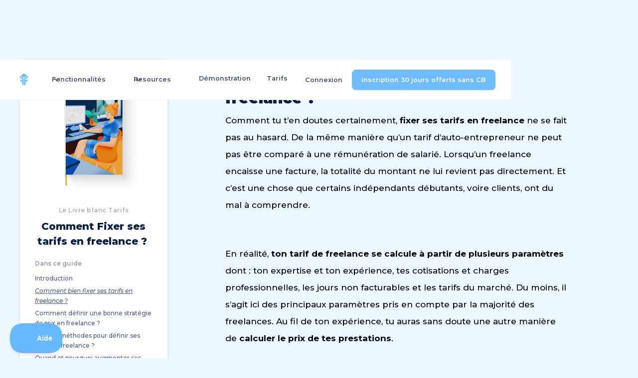

--- FILE ---
content_type: text/html
request_url: https://www.freebe.me/guide-independant/comment-fixer-tarifs-freelance
body_size: 13776
content:
<!DOCTYPE html><!-- Last Published: Wed Jan 21 2026 01:20:37 GMT+0000 (Coordinated Universal Time) --><html data-wf-domain="www.freebe.me" data-wf-page="62b5944e9278e0e8845f4a31" data-wf-site="5d874b54ad1d4bcf0eff06d5" lang="fr" data-wf-collection="62b5944e9278e025535f497b" data-wf-item-slug="comment-fixer-tarifs-freelance"><head><meta charset="utf-8"/><title>Comment déterminer ses tarifs en tant que freelance ?</title><meta content="En freelance, tes tarifs dépendent de différents éléments essentiels. On t’explique tout ça dans notre guide complet sur les tarifs en freelance !" name="description"/><meta content="Comment déterminer ses tarifs en tant que freelance ?" property="og:title"/><meta content="En freelance, tes tarifs dépendent de différents éléments essentiels. On t’explique tout ça dans notre guide complet sur les tarifs en freelance !" property="og:description"/><meta content="https://cdn.prod.website-files.com/5d8cd02880071b463dfe14af/60b739e54ba01c86917e8c1f_livre-blanc-tarifs-freelance-freebe.jpg" property="og:image"/><meta content="Comment déterminer ses tarifs en tant que freelance ?" property="twitter:title"/><meta content="En freelance, tes tarifs dépendent de différents éléments essentiels. On t’explique tout ça dans notre guide complet sur les tarifs en freelance !" property="twitter:description"/><meta content="https://cdn.prod.website-files.com/5d8cd02880071b463dfe14af/60b739e54ba01c86917e8c1f_livre-blanc-tarifs-freelance-freebe.jpg" property="twitter:image"/><meta property="og:type" content="website"/><meta content="summary_large_image" name="twitter:card"/><meta content="width=device-width, initial-scale=1" name="viewport"/><link href="https://cdn.prod.website-files.com/5d874b54ad1d4bcf0eff06d5/css/freebe.webflow.shared.cf32c48cd.min.css" rel="stylesheet" type="text/css" integrity="sha384-zzLEjNSD5hGLTjZ0ZCKz35qUD9SiZWBWfqkRnOH5eiXbr+dFIKy+0JDeiEls9P4D" crossorigin="anonymous"/><link href="https://fonts.googleapis.com" rel="preconnect"/><link href="https://fonts.gstatic.com" rel="preconnect" crossorigin="anonymous"/><script src="https://ajax.googleapis.com/ajax/libs/webfont/1.6.26/webfont.js" type="text/javascript"></script><script type="text/javascript">WebFont.load({  google: {    families: ["Montserrat:100,100italic,200,200italic,300,300italic,400,400italic,500,500italic,600,600italic,700,700italic,800,800italic,900,900italic","Varela Round:400"]  }});</script><script type="text/javascript">!function(o,c){var n=c.documentElement,t=" w-mod-";n.className+=t+"js",("ontouchstart"in o||o.DocumentTouch&&c instanceof DocumentTouch)&&(n.className+=t+"touch")}(window,document);</script><link href="https://cdn.prod.website-files.com/5d874b54ad1d4bcf0eff06d5/5d99b7fba491dd378930525f_favicon-32.png" rel="shortcut icon" type="image/x-icon"/><link href="https://cdn.prod.website-files.com/5d874b54ad1d4bcf0eff06d5/5e146f8b2c2877f75bbe5a02_freebe_logo.jpg" rel="apple-touch-icon"/><script src="https://www.google.com/recaptcha/api.js" type="text/javascript"></script><!-- Google Tag Manager -->
<script>(function(w,d,s,l,i){w[l]=w[l]||[];w[l].push({'gtm.start':
new Date().getTime(),event:'gtm.js'});var f=d.getElementsByTagName(s)[0],
j=d.createElement(s),dl=l!='dataLayer'?'&l='+l:'';j.async=true;j.src=
'https://www.googletagmanager.com/gtm.js?id='+i+dl;f.parentNode.insertBefore(j,f);
})(window,document,'script','dataLayer','GTM-NGXF2S6M');</script>
<!-- End Google Tag Manager -->


<meta name="google-site-verification" content="a9k6ra1Q3KQKFBbqGlKMJ0qxO1KhRAj6J1FCFbCa0u0" />


<link rel="shortcut icon" href="https://s3-eu-west-1.amazonaws.com/assets.freebe.me/landing/img/favicon.ico">

<script>(function(w,r){w._rwq=r;w[r]=w[r]||function(){(w[r].q=w[r].q||[]).push(arguments)}})(window,'rewardful');</script>
<script data-domains="freebe.me, www.freebe.me, beta.freebe.me, dashboard.freebe.me" async src='https://r.wdfl.co/rw.js' data-rewardful='9e7d62'></script>


</head><body class="body-412-copy"><article class="header-nav"><div data-animation="default" data-collapse="medium" data-duration="400" data-easing="ease" data-easing2="ease" role="banner" class="uui-navbar01_component-2 w-nav"><div class="uui-navbar01_container"><a href="/" class="uui-navbar01_logo-link w-nav-brand"><div class="uui-logo_component"><img loading="lazy" src="https://cdn.prod.website-files.com/5d874b54ad1d4bcf0eff06d5/692d263bddc4e60adaaa8568_Logo_vecto.svg" alt="Untitled UI logotext" class="uui-logo_logotype"/><img loading="lazy" src="https://cdn.prod.website-files.com/5d874b54ad1d4bcf0eff06d5/692d19bf10efd62e0bddc232_4e818335f42d54404eb5904df15ad422_untitled-ui-logo.png" alt="Logo" class="uui-logo_image"/></div></a><nav role="navigation" class="uui-navbar01_menu-2 w-nav-menu"><div class="uui-navbar01_menu-left-2"><div data-delay="300" data-hover="true" data-w-id="a1e3ee24-686b-f814-cc28-871d2d945be1" class="uui-navbar01_menu-dropdown w-dropdown"><div class="uui-navbar01_dropdown-toggle-2 w-dropdown-toggle"><div class="uui-dropdown-icon-2 w-embed"><svg width="20" height="20" viewBox="0 0 20 20" fill="none" xmlns="http://www.w3.org/2000/svg">
<path d="M5 7.5L10 12.5L15 7.5" stroke="currentColor" stroke-width="1.67" stroke-linecap="round" stroke-linejoin="round"/>
</svg></div><div class="text-block-164">Fonctionnalités</div></div><nav class="uui-navbar01_dropdown-list w-dropdown-list"><div class="uui-navbar01_container"><div class="uui-navbar01_dropdown-content"><div class="uui-navbar01_dropdown-content-left"><div class="uui-navbar01_dropdown-link-list w-dyn-list"><div role="list" class="w-dyn-items"><div role="listitem" class="w-dyn-item"><a href="/fonctionnalite/dashboard-intelligent" class="uui-navbar01_dropdown-link-3 w-inline-block"><div class="uui-navbar01_icon-wrapper-3"><img src="https://cdn.prod.website-files.com/5d8cd02880071b463dfe14af/68b08ad9c4582f53d83e40cb_Badge-dashboard.png" loading="lazy" width="29" alt=""/></div><div id="w-node-_562ed8b0-b72e-f026-eb3e-0f8993c90824-b0f66725" class="uui-navbar01_item-right-2"><div class="uui-navbar01_item-heading-3">Dashboard intelligent</div><div class="uui-text-size-small-7 hide-mobile-landscape-4">Profite d’une vision globale et actuelle de ton activité avec un tableau de bord automatisé en temps réel.
</div></div></a></div><div role="listitem" class="w-dyn-item"><a href="/fonctionnalite/gestion-des-clients" class="uui-navbar01_dropdown-link-3 w-inline-block"><div class="uui-navbar01_icon-wrapper-3"><img src="https://cdn.prod.website-files.com/5d8cd02880071b463dfe14af/68b08ae3b8743a91283d3482_Badge-CRM.png" loading="lazy" width="29" alt=""/></div><div id="w-node-_562ed8b0-b72e-f026-eb3e-0f8993c90824-b0f66725" class="uui-navbar01_item-right-2"><div class="uui-navbar01_item-heading-3">CRM | Client &amp; Fournisseur</div><div class="uui-text-size-small-7 hide-mobile-landscape-4">Retrouve automatiquement toutes les données de tes clients B2B français avec uniquement leur nom.
</div></div></a></div><div role="listitem" class="w-dyn-item"><a href="/fonctionnalite/devis" class="uui-navbar01_dropdown-link-3 w-inline-block"><div class="uui-navbar01_icon-wrapper-3"><img src="https://cdn.prod.website-files.com/5d8cd02880071b463dfe14af/68b08b3e2f991902add9e5fb_Badge-Devis.png" loading="lazy" width="29" alt=""/></div><div id="w-node-_562ed8b0-b72e-f026-eb3e-0f8993c90824-b0f66725" class="uui-navbar01_item-right-2"><div class="uui-navbar01_item-heading-3">Devis</div><div class="uui-text-size-small-7 hide-mobile-landscape-4">Freebe garde en mémoire tes clients et tes prestations pour créer un devis en 3 clics.</div></div></a></div><div role="listitem" class="w-dyn-item"><a href="/fonctionnalite/gestion-du-temps" class="uui-navbar01_dropdown-link-3 w-inline-block"><div class="uui-navbar01_icon-wrapper-3"><img src="https://cdn.prod.website-files.com/5d8cd02880071b463dfe14af/68b08b23699651070f8606f5_Badge-Suivi%20du%20temps.png" loading="lazy" width="29" alt=""/></div><div id="w-node-_562ed8b0-b72e-f026-eb3e-0f8993c90824-b0f66725" class="uui-navbar01_item-right-2"><div class="uui-navbar01_item-heading-3">Suivi du temps</div><div class="uui-text-size-small-7 hide-mobile-landscape-4">Calcule la rentabilité de chaque mission freelance en trackant ton temps de travail pour facturer au prix le plus juste.
</div></div></a></div></div></div><div class="uui-navbar01_dropdown-link-list w-dyn-list"><div role="list" class="w-dyn-items"><div role="listitem" class="w-dyn-item"><a href="/fonctionnalite/paiement-en-ligne" class="uui-navbar01_dropdown-link-3 w-inline-block"><div class="uui-navbar01_icon-wrapper-3"><img src="https://cdn.prod.website-files.com/5d8cd02880071b463dfe14af/68b08b320a7d77bd74886093_Badge%20Catalogue.png" loading="lazy" width="29" alt=""/></div><div id="w-node-eee2384a-5572-3687-5604-f3332a997c7d-b0f66725" class="uui-navbar01_item-right-2"><div class="uui-navbar01_item-heading-3">Paiement en ligne</div><div class="uui-text-size-small-7 hide-mobile-landscape-4">Offre à ton entreprise et à tes clients un mode de paiement plus moderne, rapide et facile.</div></div></a></div><div role="listitem" class="w-dyn-item"><a href="/fonctionnalite/facture-client" class="uui-navbar01_dropdown-link-3 w-inline-block"><div class="uui-navbar01_icon-wrapper-3"><img src="https://cdn.prod.website-files.com/5d8cd02880071b463dfe14af/68b08aeed1be30d5acdf8c85_Badge-Facture.png" loading="lazy" width="29" alt=""/></div><div id="w-node-eee2384a-5572-3687-5604-f3332a997c7d-b0f66725" class="uui-navbar01_item-right-2"><div class="uui-navbar01_item-heading-3">Facture Électronique</div><div class="uui-text-size-small-7 hide-mobile-landscape-4">Sélectionne le client et les articles, ou repars d’un devis existant pour générer une facture.</div></div></a></div><div role="listitem" class="w-dyn-item"><a href="/fonctionnalite/synchronisation-bancaire" class="uui-navbar01_dropdown-link-3 w-inline-block"><div class="uui-navbar01_icon-wrapper-3"><img src="https://cdn.prod.website-files.com/5d8cd02880071b463dfe14af/68b08af998f1fbd1f644319a_Badge%20Tre%CC%81sorerie.png" loading="lazy" width="29" alt=""/></div><div id="w-node-eee2384a-5572-3687-5604-f3332a997c7d-b0f66725" class="uui-navbar01_item-right-2"><div class="uui-navbar01_item-heading-3">Synchronisation bancaire</div><div class="uui-text-size-small-7 hide-mobile-landscape-4">Freebe.me est compatible avec plus de 450 banques traditionnelles, étrangères et Neo banques. La tienne y est forcément.</div></div></a></div><div role="listitem" class="w-dyn-item"><a href="/fonctionnalite/livre-des-recettes-et-des-achats" class="uui-navbar01_dropdown-link-3 w-inline-block"><div class="uui-navbar01_icon-wrapper-3"><img src="https://cdn.prod.website-files.com/5d8cd02880071b463dfe14af/68b08b01b09b4d961b4bef96_Badge%20Recettes.png" loading="lazy" width="29" alt=""/></div><div id="w-node-eee2384a-5572-3687-5604-f3332a997c7d-b0f66725" class="uui-navbar01_item-right-2"><div class="uui-navbar01_item-heading-3">Livre des recettes &amp; achats</div><div class="uui-text-size-small-7 hide-mobile-landscape-4">Freebe.me analyse tes encaissements et dépenses pour les reporter sur ton livre des recettes et ton registre d’achats.
</div></div></a></div></div></div><div class="uui-navbar01_dropdown-link-list w-dyn-list"><div role="list" class="w-dyn-items"><div role="listitem" class="w-dyn-item"><a href="/fonctionnalite/declaration-du-chiffre-daffaires" class="uui-navbar01_dropdown-link-3 w-inline-block"><div class="uui-navbar01_icon-wrapper-3"><img src="https://cdn.prod.website-files.com/5d8cd02880071b463dfe14af/68b08b17cd9384925561a99f_Badge%20De%CC%81claration.png" loading="lazy" width="29" alt=""/></div><div id="w-node-_706624f5-3ab0-4a62-c7c1-dc74a11ed922-b0f66725" class="uui-navbar01_item-right-2"><div class="uui-navbar01_item-heading-3">Déclaration Urssaf</div><div class="uui-text-size-small-7 hide-mobile-landscape-4">Met en place un mandat d&#x27;autorisation de déclaration Freebe x Urssaf.</div></div></a></div></div></div></div><div class="uui-navbar01_dropdown-content-right"><div class="uui-navbar01_dropdown-right-overlay-absolute-2"></div></div></div></div></nav></div><div data-delay="300" data-hover="true" data-w-id="a1e3ee24-686b-f814-cc28-871d2d945bfe" class="uui-navbar01_menu-dropdown w-dropdown"><div class="uui-navbar01_dropdown-toggle-2 w-dropdown-toggle"><div class="uui-dropdown-icon-2 w-embed"><svg width="20" height="20" viewBox="0 0 20 20" fill="none" xmlns="http://www.w3.org/2000/svg">
<path d="M5 7.5L10 12.5L15 7.5" stroke="currentColor" stroke-width="1.67" stroke-linecap="round" stroke-linejoin="round"/>
</svg></div><div class="text-block-161">Resources</div></div><nav class="uui-navbar01_dropdown-list w-dropdown-list"><div class="uui-navbar01_container"><div class="uui-navbar01_dropdown-content"><div class="uui-navbar01_dropdown-content-left"><div class="uui-navbar01_dropdown-link-list"><a href="/blog" id="w-node-a1e3ee24-686b-f814-cc28-871d2d945c08-b0f66725" class="uui-navbar01_dropdown-link-2 w-inline-block"><div class="uui-navbar01_icon-wrapper-2"><div class="uui-icon-1x1-xsmall w-embed"><svg width="24" height="24" viewBox="0 0 24 24" fill="none" xmlns="http://www.w3.org/2000/svg">
<path d="M20 19V16H7C5.34315 16 4 17.3431 4 19M8.8 22H16.8C17.9201 22 18.4802 22 18.908 21.782C19.2843 21.5903 19.5903 21.2843 19.782 20.908C20 20.4802 20 19.9201 20 18.8V5.2C20 4.07989 20 3.51984 19.782 3.09202C19.5903 2.71569 19.2843 2.40973 18.908 2.21799C18.4802 2 17.9201 2 16.8 2H8.8C7.11984 2 6.27976 2 5.63803 2.32698C5.07354 2.6146 4.6146 3.07354 4.32698 3.63803C4 4.27976 4 5.11984 4 6.8V17.2C4 18.8802 4 19.7202 4.32698 20.362C4.6146 20.9265 5.07354 21.3854 5.63803 21.673C6.27976 22 7.11984 22 8.8 22Z" stroke="currentColor" stroke-width="2" stroke-linecap="round" stroke-linejoin="round"/>
</svg></div></div><div class="uui-navbar01_item-right"><div class="uui-navbar01_item-heading-2">Blog</div><div class="uui-text-size-small-6 hide-mobile-landscape-3">Un blog très complet avec plus de 500 articles admin </div></div></a><a href="/guides-pour-freelance" class="uui-navbar01_dropdown-link-2 w-inline-block"><div class="uui-navbar01_icon-wrapper-2"><div class="uui-icon-1x1-xsmall text-color-primary600 w-embed"><svg width="24" height="24" viewBox="0 0 24 24" fill="none" xmlns="http://www.w3.org/2000/svg">
<path d="M4.5 22V17M4.5 7V2M2 4.5H7M2 19.5H7M13 3L11.2658 7.50886C10.9838 8.24209 10.8428 8.60871 10.6235 8.91709C10.4292 9.1904 10.1904 9.42919 9.91709 9.62353C9.60871 9.8428 9.24209 9.98381 8.50886 10.2658L4 12L8.50886 13.7342C9.24209 14.0162 9.60871 14.1572 9.91709 14.3765C10.1904 14.5708 10.4292 14.8096 10.6235 15.0829C10.8428 15.3913 10.9838 15.7579 11.2658 16.4911L13 21L14.7342 16.4911C15.0162 15.7579 15.1572 15.3913 15.3765 15.0829C15.5708 14.8096 15.8096 14.5708 16.0829 14.3765C16.3913 14.1572 16.7579 14.0162 17.4911 13.7342L22 12L17.4911 10.2658C16.7579 9.98381 16.3913 9.8428 16.0829 9.62353C15.8096 9.42919 15.5708 9.1904 15.3765 8.91709C15.1572 8.60871 15.0162 8.24209 14.7342 7.50886L13 3Z" stroke="currentColor" stroke-width="2" stroke-linecap="round" stroke-linejoin="round"/>
</svg></div></div><div class="uui-navbar01_item-right"><div class="uui-navbar01_item-heading-2">Guides</div><div class="uui-text-size-small-6 hide-mobile-landscape-3">Des guides très précis sur la gestion d&#x27;entreprise offert par Freebe</div></div></a><a href="/webinar" class="uui-navbar01_dropdown-link-2 w-inline-block"><div class="uui-navbar01_icon-wrapper-2"><div class="uui-icon-1x1-xsmall text-color-primary600 w-embed"><svg width="24" height="24" viewBox="0 0 24 24" fill="none" xmlns="http://www.w3.org/2000/svg">
<path d="M12 22C17.5228 22 22 17.5228 22 12C22 6.47715 17.5228 2 12 2C6.47715 2 2 6.47715 2 12C2 17.5228 6.47715 22 12 22Z" stroke="currentColor" stroke-width="2" stroke-linecap="round" stroke-linejoin="round"/>
<path d="M9.5 8.96533C9.5 8.48805 9.5 8.24941 9.59974 8.11618C9.68666 8.00007 9.81971 7.92744 9.96438 7.9171C10.1304 7.90525 10.3311 8.03429 10.7326 8.29239L15.4532 11.3271C15.8016 11.551 15.9758 11.663 16.0359 11.8054C16.0885 11.9298 16.0885 12.0702 16.0359 12.1946C15.9758 12.337 15.8016 12.449 15.4532 12.6729L10.7326 15.7076C10.3311 15.9657 10.1304 16.0948 9.96438 16.0829C9.81971 16.0726 9.68666 15.9999 9.59974 15.8838C9.5 15.7506 9.5 15.512 9.5 15.0347V8.96533Z" stroke="currentColor" stroke-width="2" stroke-linecap="round" stroke-linejoin="round"/>
</svg></div></div><div class="uui-navbar01_item-right"><div class="uui-navbar01_item-heading-2">Webinar</div><div class="uui-text-size-small-6 hide-mobile-landscape-3">Des événements en ligne instructifs </div></div></a><a href="https://freebe.helpscoutdocs.com/" class="uui-navbar01_dropdown-link-2 w-inline-block"><div class="uui-navbar01_icon-wrapper-2"><div class="uui-icon-1x1-xsmall text-color-primary600 w-embed"><svg width="24" height="24" viewBox="0 0 24 24" fill="none" xmlns="http://www.w3.org/2000/svg">
<path d="M14 2.26953V6.40007C14 6.96012 14 7.24015 14.109 7.45406C14.2049 7.64222 14.3578 7.7952 14.546 7.89108C14.7599 8.00007 15.0399 8.00007 15.6 8.00007H19.7305M14 17.5L16.5 15L14 12.5M10 12.5L7.5 15L10 17.5M20 9.98822V17.2C20 18.8802 20 19.7202 19.673 20.362C19.3854 20.9265 18.9265 21.3854 18.362 21.673C17.7202 22 16.8802 22 15.2 22H8.8C7.11984 22 6.27976 22 5.63803 21.673C5.07354 21.3854 4.6146 20.9265 4.32698 20.362C4 19.7202 4 18.8802 4 17.2V6.8C4 5.11984 4 4.27976 4.32698 3.63803C4.6146 3.07354 5.07354 2.6146 5.63803 2.32698C6.27976 2 7.11984 2 8.8 2H12.0118C12.7455 2 13.1124 2 13.4577 2.08289C13.7638 2.15638 14.0564 2.27759 14.3249 2.44208C14.6276 2.6276 14.887 2.88703 15.4059 3.40589L18.5941 6.59411C19.113 7.11297 19.3724 7.3724 19.5579 7.67515C19.7224 7.94356 19.8436 8.2362 19.9171 8.5423C20 8.88757 20 9.25445 20 9.98822Z" stroke="currentColor" stroke-width="2" stroke-linecap="round" stroke-linejoin="round"/>
</svg></div></div><div class="uui-navbar01_item-right"><div class="uui-navbar01_item-heading-2">FAQ</div><div class="uui-text-size-small-6 hide-mobile-landscape-3">Une FAQ complète qui explique toutes les fonctionnalités</div></div></a></div><div class="uui-navbar01_dropdown-link-list"><a href="/timeline" class="uui-navbar01_dropdown-link-2 w-inline-block"><div class="uui-navbar01_icon-wrapper-2"><div class="uui-icon-1x1-xsmall text-color-primary600 w-embed"><svg width="24" height="24" viewBox="0 0 24 24" fill="none" xmlns="http://www.w3.org/2000/svg">
<path d="M4 21L4 4M4 13H11.4C11.9601 13 12.2401 13 12.454 12.891C12.6422 12.7951 12.7951 12.6422 12.891 12.454C13 12.2401 13 11.9601 13 11.4V4.6C13 4.03995 13 3.75992 12.891 3.54601C12.7951 3.35785 12.6422 3.20487 12.454 3.10899C12.2401 3 11.9601 3 11.4 3H5.6C5.03995 3 4.75992 3 4.54601 3.10899C4.35785 3.20487 4.20487 3.35785 4.10899 3.54601C4 3.75992 4 4.03995 4 4.6V13ZM13 5H19.4C19.9601 5 20.2401 5 20.454 5.10899C20.6422 5.20487 20.7951 5.35785 20.891 5.54601C21 5.75992 21 6.03995 21 6.6V13.4C21 13.9601 21 14.2401 20.891 14.454C20.7951 14.6422 20.6422 14.7951 20.454 14.891C20.2401 15 19.9601 15 19.4 15H14.6C14.0399 15 13.7599 15 13.546 14.891C13.3578 14.7951 13.2049 14.6422 13.109 14.454C13 14.2401 13 13.9601 13 13.4V5Z" stroke="currentColor" stroke-width="2" stroke-linecap="round" stroke-linejoin="round"/>
</svg></div></div><div class="uui-navbar01_item-right"><div class="uui-navbar01_item-heading-2">Timeline</div><div class="uui-text-size-small-6 hide-mobile-landscape-3">Un guide rédigé qui regroupe nos 500 articles de blog </div></div></a><a href="https://freebe.notion.site/Press-Kit-Freebe-0cb56784b0e04175ba96f0f7a13d46bc" class="uui-navbar01_dropdown-link-2 w-inline-block"><div class="uui-navbar01_icon-wrapper-2"><div class="uui-icon-1x1-xsmall text-color-primary600 w-embed"><svg width="24" height="24" viewBox="0 0 24 24" fill="none" xmlns="http://www.w3.org/2000/svg">
<path d="M20.9996 11.5C20.9996 16.1944 17.194 20 12.4996 20C11.4228 20 10.3928 19.7998 9.44478 19.4345C9.27145 19.3678 9.18478 19.3344 9.11586 19.3185C9.04807 19.3029 8.999 19.2963 8.92949 19.2937C8.85881 19.291 8.78127 19.299 8.62619 19.315L3.50517 19.8444C3.01692 19.8948 2.7728 19.9201 2.6288 19.8322C2.50337 19.7557 2.41794 19.6279 2.3952 19.4828C2.36909 19.3161 2.48575 19.1002 2.71906 18.6684L4.35472 15.6408C4.48942 15.3915 4.55677 15.2668 4.58728 15.1469C4.6174 15.0286 4.62469 14.9432 4.61505 14.8214C4.60529 14.6981 4.55119 14.5376 4.443 14.2166C4.15547 13.3636 3.99962 12.45 3.99962 11.5C3.99962 6.80558 7.8052 3 12.4996 3C17.194 3 20.9996 6.80558 20.9996 11.5Z" stroke="currentColor" stroke-width="2" stroke-linecap="round" stroke-linejoin="round"/>
</svg></div></div><div class="uui-navbar01_item-right"><div class="uui-navbar01_item-heading-2">Presskit</div><div class="uui-text-size-small-6 hide-mobile-landscape-3">Un presskit pour trouver des ressources à diffuser sur Freebe</div></div></a><a href="/facturx/inscription-annuaire" class="uui-navbar01_dropdown-link-2 w-inline-block"><div class="uui-navbar01_icon-wrapper-2"><div class="uui-icon-1x1-xsmall text-color-primary600 w-embed"><svg width="24" height="24" viewBox="0 0 24 24" fill="none" xmlns="http://www.w3.org/2000/svg">
<path d="M22 21V19C22 17.1362 20.7252 15.5701 19 15.126M15.5 3.29076C16.9659 3.88415 18 5.32131 18 7C18 8.67869 16.9659 10.1159 15.5 10.7092M17 21C17 19.1362 17 18.2044 16.6955 17.4693C16.2895 16.4892 15.5108 15.7105 14.5307 15.3045C13.7956 15 12.8638 15 11 15H8C6.13623 15 5.20435 15 4.46927 15.3045C3.48915 15.7105 2.71046 16.4892 2.30448 17.4693C2 18.2044 2 19.1362 2 21M13.5 7C13.5 9.20914 11.7091 11 9.5 11C7.29086 11 5.5 9.20914 5.5 7C5.5 4.79086 7.29086 3 9.5 3C11.7091 3 13.5 4.79086 13.5 7Z" stroke="currentColor" stroke-width="2" stroke-linecap="round" stroke-linejoin="round"/>
</svg></div></div><div class="uui-navbar01_item-right"><div class="uui-navbar01_text-wrapper"><div class="uui-navbar01_item-heading-2 margin-bottom-0">Annuaire FacturX</div></div><div class="uui-text-size-small-6 hide-mobile-landscape-3">L&#x27;inscription à l&#x27;annuaire central de facturation électronique de l&#x27;état</div></div></a><a href="/avis" class="uui-navbar01_dropdown-link-2 w-inline-block"><div class="uui-navbar01_icon-wrapper-2"><div class="uui-icon-1x1-xsmall text-color-primary600 w-embed"><svg width="24" height="24" viewBox="0 0 24 24" fill="none" xmlns="http://www.w3.org/2000/svg">
<path d="M13 7L11.8845 4.76892C11.5634 4.1268 11.4029 3.80573 11.1634 3.57116C10.9516 3.36373 10.6963 3.20597 10.4161 3.10931C10.0992 3 9.74021 3 9.02229 3H5.2C4.0799 3 3.51984 3 3.09202 3.21799C2.71569 3.40973 2.40973 3.71569 2.21799 4.09202C2 4.51984 2 5.0799 2 6.2V7M2 7H17.2C18.8802 7 19.7202 7 20.362 7.32698C20.9265 7.6146 21.3854 8.07354 21.673 8.63803C22 9.27976 22 10.1198 22 11.8V16.2C22 17.8802 22 18.7202 21.673 19.362C21.3854 19.9265 20.9265 20.3854 20.362 20.673C19.7202 21 18.8802 21 17.2 21H6.8C5.11984 21 4.27976 21 3.63803 20.673C3.07354 20.3854 2.6146 19.9265 2.32698 19.362C2 18.7202 2 17.8802 2 16.2V7Z" stroke="currentColor" stroke-width="2" stroke-linecap="round" stroke-linejoin="round"/>
</svg></div></div><div class="uui-navbar01_item-right"><div class="uui-navbar01_item-heading-2">Les avis de nos utilisateurs</div><div class="uui-text-size-small-6 hide-mobile-landscape-3">Découvre les avis de nos clients satisfaits (100% vrais &amp; vérifiable)</div></div></a></div><div class="uui-navbar01_dropdown-link-list"><a href="/formulaire/affiliation" class="uui-navbar01_dropdown-link-2 w-inline-block"><div class="uui-navbar01_icon-wrapper-2"><div class="uui-icon-1x1-xsmall text-color-primary600 w-embed"><svg width="24" height="24" viewBox="0 0 24 24" fill="none" xmlns="http://www.w3.org/2000/svg">
<path d="M4 21L4 4M4 13H11.4C11.9601 13 12.2401 13 12.454 12.891C12.6422 12.7951 12.7951 12.6422 12.891 12.454C13 12.2401 13 11.9601 13 11.4V4.6C13 4.03995 13 3.75992 12.891 3.54601C12.7951 3.35785 12.6422 3.20487 12.454 3.10899C12.2401 3 11.9601 3 11.4 3H5.6C5.03995 3 4.75992 3 4.54601 3.10899C4.35785 3.20487 4.20487 3.35785 4.10899 3.54601C4 3.75992 4 4.03995 4 4.6V13ZM13 5H19.4C19.9601 5 20.2401 5 20.454 5.10899C20.6422 5.20487 20.7951 5.35785 20.891 5.54601C21 5.75992 21 6.03995 21 6.6V13.4C21 13.9601 21 14.2401 20.891 14.454C20.7951 14.6422 20.6422 14.7951 20.454 14.891C20.2401 15 19.9601 15 19.4 15H14.6C14.0399 15 13.7599 15 13.546 14.891C13.3578 14.7951 13.2049 14.6422 13.109 14.454C13 14.2401 13 13.9601 13 13.4V5Z" stroke="currentColor" stroke-width="2" stroke-linecap="round" stroke-linejoin="round"/>
</svg></div></div><div id="w-node-a1e3ee24-686b-f814-cc28-871d2d945c4e-b0f66725" class="uui-navbar01_item-right"><div class="uui-navbar01_item-heading-2">Programme Ambassadeur</div><div class="uui-text-size-small-6 hide-mobile-landscape-3">Un programme qui permet de générer du revenus en nous apportant des clients</div></div></a><a href="/partenaires" class="uui-navbar01_dropdown-link-2 w-inline-block"><div class="uui-navbar01_icon-wrapper-2"><div class="uui-icon-1x1-xsmall text-color-primary600 w-embed"><svg width="24" height="24" viewBox="0 0 24 24" fill="none" xmlns="http://www.w3.org/2000/svg">
<path d="M20.9996 11.5C20.9996 16.1944 17.194 20 12.4996 20C11.4228 20 10.3928 19.7998 9.44478 19.4345C9.27145 19.3678 9.18478 19.3344 9.11586 19.3185C9.04807 19.3029 8.999 19.2963 8.92949 19.2937C8.85881 19.291 8.78127 19.299 8.62619 19.315L3.50517 19.8444C3.01692 19.8948 2.7728 19.9201 2.6288 19.8322C2.50337 19.7557 2.41794 19.6279 2.3952 19.4828C2.36909 19.3161 2.48575 19.1002 2.71906 18.6684L4.35472 15.6408C4.48942 15.3915 4.55677 15.2668 4.58728 15.1469C4.6174 15.0286 4.62469 14.9432 4.61505 14.8214C4.60529 14.6981 4.55119 14.5376 4.443 14.2166C4.15547 13.3636 3.99962 12.45 3.99962 11.5C3.99962 6.80558 7.8052 3 12.4996 3C17.194 3 20.9996 6.80558 20.9996 11.5Z" stroke="currentColor" stroke-width="2" stroke-linecap="round" stroke-linejoin="round"/>
</svg></div></div><div class="uui-navbar01_item-right"><div class="uui-navbar01_item-heading-2">Offres Partenaire</div><div class="uui-text-size-small-6 hide-mobile-landscape-3">Des offres négociées pour vous (+2000 euros de réduction) </div></div></a><a href="/carte-cadeau" class="uui-navbar01_dropdown-link-2 w-inline-block"><div class="uui-navbar01_icon-wrapper-2"><div class="uui-icon-1x1-xsmall text-color-primary600 w-embed"><svg width="24" height="24" viewBox="0 0 24 24" fill="none" xmlns="http://www.w3.org/2000/svg">
<path d="M22 21V19C22 17.1362 20.7252 15.5701 19 15.126M15.5 3.29076C16.9659 3.88415 18 5.32131 18 7C18 8.67869 16.9659 10.1159 15.5 10.7092M17 21C17 19.1362 17 18.2044 16.6955 17.4693C16.2895 16.4892 15.5108 15.7105 14.5307 15.3045C13.7956 15 12.8638 15 11 15H8C6.13623 15 5.20435 15 4.46927 15.3045C3.48915 15.7105 2.71046 16.4892 2.30448 17.4693C2 18.2044 2 19.1362 2 21M13.5 7C13.5 9.20914 11.7091 11 9.5 11C7.29086 11 5.5 9.20914 5.5 7C5.5 4.79086 7.29086 3 9.5 3C11.7091 3 13.5 4.79086 13.5 7Z" stroke="currentColor" stroke-width="2" stroke-linecap="round" stroke-linejoin="round"/>
</svg></div></div><div class="uui-navbar01_item-right"><div class="uui-navbar01_text-wrapper"><div class="uui-navbar01_item-heading-2 margin-bottom-0">Carte Cadeau Freebe</div></div><div class="uui-text-size-small-6 hide-mobile-landscape-3">Offre un abonnement à tes proches</div></div></a><a href="/contact" class="uui-navbar01_dropdown-link-2 w-inline-block"><div class="uui-navbar01_icon-wrapper-2"><div class="uui-icon-1x1-xsmall text-color-primary600 w-embed"><svg width="24" height="24" viewBox="0 0 24 24" fill="none" xmlns="http://www.w3.org/2000/svg">
<path d="M13 7L11.8845 4.76892C11.5634 4.1268 11.4029 3.80573 11.1634 3.57116C10.9516 3.36373 10.6963 3.20597 10.4161 3.10931C10.0992 3 9.74021 3 9.02229 3H5.2C4.0799 3 3.51984 3 3.09202 3.21799C2.71569 3.40973 2.40973 3.71569 2.21799 4.09202C2 4.51984 2 5.0799 2 6.2V7M2 7H17.2C18.8802 7 19.7202 7 20.362 7.32698C20.9265 7.6146 21.3854 8.07354 21.673 8.63803C22 9.27976 22 10.1198 22 11.8V16.2C22 17.8802 22 18.7202 21.673 19.362C21.3854 19.9265 20.9265 20.3854 20.362 20.673C19.7202 21 18.8802 21 17.2 21H6.8C5.11984 21 4.27976 21 3.63803 20.673C3.07354 20.3854 2.6146 19.9265 2.32698 19.362C2 18.7202 2 17.8802 2 16.2V7Z" stroke="currentColor" stroke-width="2" stroke-linecap="round" stroke-linejoin="round"/>
</svg></div></div><div class="uui-navbar01_item-right"><div class="uui-navbar01_item-heading-2">Nous contacter</div><div class="uui-text-size-small-6 hide-mobile-landscape-3">Un projet ? Une question ? Tu peux nous écrire ici</div></div></a></div></div><div class="uui-navbar01_dropdown-content-right"><div class="uui-navbar01_dropdown-right-overlay-absolute-2"></div></div></div></div></nav></div><a href="/demonstration" class="uui-navbar01_link-2 w-nav-link">Démonstration</a><a href="/tarifs" class="uui-navbar01_link-2 w-nav-link">Tarifs</a></div><div class="uui-navbar01_menu-right"><div class="uui-navbar01_button-wrapper"><a href="https://app.freebe.me/auth/verification" target="_blank" class="uui-button-secondary-gray-11 show-tablet w-inline-block"><div class="text-block-165">Connexion</div></a><a href="https://app.freebe.me/auth/verification" target="_blank" class="uui-button-tertiary-gray-2 hide-tablet-4 w-inline-block"><div class="text-block-162">Connexion</div></a><a href="https://dashboard.freebe.me/signup" target="_blank" class="cta-banner js-cta-banner w-inline-block"><div class="text-block-163">Inscription 30 jours offerts sans CB</div></a></div></div></nav><div class="uui-navbar01_menu-button w-nav-button"><div class="menu-icon_component"><div class="menu-icon_line-top-2"></div><div class="menu-icon_line-middle-2"><div class="menu-icon_line-middle-inner"></div></div><div class="menu-icon_line-bottom-2"></div></div></div></div></div></article><div class="container_guide_tarifs w-container"><div class="w-layout-grid grid-structure-guide"><div id="w-node-_8bf6f2cc-7d0d-813f-2153-1c46ee7f19bb-845f4a31" class="section_sidebar_guide"><div class="bloc_sidebar_guide_tarif"><div class="div-block-261"><a href="/guide/tva-microentreprise" class="bloc_guide_taifs w-inline-block"><div class="div-block-252 w-clearfix"><img alt="Comment bien fixer ses tarifs en freelance ?" width="189" id="w-node-_8bf6f2cc-7d0d-813f-2153-1c46ee7f19c0-845f4a31" src="https://cdn.prod.website-files.com/5d8cd02880071b463dfe14af/60b739a703163d684767c74a_Tarifs_Guide_Freebe.png" class="img-guides"/></div><div class="bloc_guides"><p class="t_lb">Le Livre blanc Tarifs</p><div class="title_guide_tva">Comment Fixer ses tarifs en freelance ? </div></div></a><div class="bloc_sommaire_tva w-condition-invisible"><div class="text_menu">Dans cet article </div><ul role="list" class="list-2"><li class="listitemmenu w-condition-invisible"><a href="#TITRE_A" class="lien-du-sommaire w-inline-block"><div class="lien-du-sommaire w-dyn-bind-empty"></div></a></li><li class="listitemmenu w-condition-invisible"><a href="#TITRE_B" class="lien-du-sommaire w-inline-block"><div class="lien-du-sommaire w-dyn-bind-empty"></div></a></li><li class="listitemmenu w-condition-invisible"><a href="#TITRE_C" class="lien-du-sommaire w-inline-block"><div class="lien-du-sommaire w-dyn-bind-empty"></div></a></li></ul></div><div class="bloc_sommaire_tva"><div class="text_menu">Dans ce guide</div><div class="w-dyn-list"><div role="list" class="w-dyn-items"><div role="listitem" class="w-dyn-item"><a href="/guide-independant/introduction" class="link-block-55 w-inline-block"><div class="lien-du-sommaire">Introduction</div></a></div><div role="listitem" class="w-dyn-item"><a href="/guide-independant/comment-fixer-tarifs-freelance" aria-current="page" class="link-block-55 w-inline-block w--current"><div class="lien-du-sommaire">Comment bien fixer ses tarifs en freelance ?</div></a></div><div role="listitem" class="w-dyn-item"><a href="/guide-independant/definir-strategie-prix-freelance" class="link-block-55 w-inline-block"><div class="lien-du-sommaire">Comment définir une bonne stratégie de prix en freelance ?</div></a></div><div role="listitem" class="w-dyn-item"><a href="/guide-independant/methodes-definir-tarifs-freelance" class="link-block-55 w-inline-block"><div class="lien-du-sommaire">Quelles méthodes pour définir ses tarifs en freelance ?</div></a></div><div role="listitem" class="w-dyn-item"><a href="/guide-independant/quand-augmenter-tarifs-freelance" class="link-block-55 w-inline-block"><div class="lien-du-sommaire">Quand et pourquoi augmenter ses tarifs en freelance ?</div></a></div><div role="listitem" class="w-dyn-item"><a href="/guide-independant/quelles-reductions-freelance" class="link-block-55 w-inline-block"><div class="lien-du-sommaire">Quelles réductions peut-on appliquer en freelance ?</div></a></div><div role="listitem" class="w-dyn-item"><a href="/guide-independant/calculer-rentabilite-missions-freelance" class="link-block-55 w-inline-block"><div class="lien-du-sommaire">Calculer la rentabilité de ses missions freelance avec Freebe</div></a></div></div></div></div><div class="bloc_sommaire_tva_midle"><div class="text_menu">Découvre les autres guides Freebe</div><a href="https://www.freebe.me/guide/tva-microentreprise" class="link-block-55 w-inline-block"><div class="lien-du-sommaire">La checklist du freelance</div></a><a href="https://www.freebe.me/guide/autoentrepreneur-2021" class="link-block-55 w-inline-block"><div class="lien-du-sommaire">Le Guide Admin Auto-entrepreneur</div></a><a href="https://www.freebe.me/guide/fixer-ses-tarifs" class="link-block-55 w-inline-block"><div class="lien-du-sommaire">Comment Fixer ses tarifs ? </div></a><a href="https://www.freebe.me/ressources/freelance" class="link-block-55 w-inline-block"><div class="lien-du-sommaire">Les ressources pour Freelance</div></a></div><div class="bloc_sommaire_tva"><div class="text_menu">Freebe.me</div><a href="/demonstration" class="link-block-55 w-inline-block"><div class="lien-du-sommaire">La démonstration en live</div></a><a href="/blog" class="link-block-55 w-inline-block"><div class="lien-du-sommaire">Le blog du freelance</div></a></div></div><div class="div-block-266"><img src="https://cdn.prod.website-files.com/5d874b54ad1d4bcf0eff06d5/5e2a240c3fa132cd9ce1976e_4_LOGO_TYPO.jpg" loading="lazy" width="178" sizes="(max-width: 479px) 95vw, 178px" alt="Logo Freebe Sigle" srcset="https://cdn.prod.website-files.com/5d874b54ad1d4bcf0eff06d5/5e2a240c3fa132cd9ce1976e_4_LOGO_TYPO-p-500.jpeg 500w, https://cdn.prod.website-files.com/5d874b54ad1d4bcf0eff06d5/5e2a240c3fa132cd9ce1976e_4_LOGO_TYPO-p-800.jpeg 800w, https://cdn.prod.website-files.com/5d874b54ad1d4bcf0eff06d5/5e2a240c3fa132cd9ce1976e_4_LOGO_TYPO.jpg 1080w" class="image-87"/><div class="text-block-120">Ce guide est proposé par <a href="/">Freebe</a></div></div></div></div><div id="w-node-_8bf6f2cc-7d0d-813f-2153-1c46ee7f19ff-845f4a31" class="section-content"><div class="div-block-267"><div class="columns-19 w-row"><div class="w-col w-col-6"><div class="text-block-122">Publié : </div></div><div class="w-col w-col-6"><div class="text-block-122">1/11/2023</div></div></div></div><h1 class="heading-45">Comment bien fixer ses tarifs en freelance ?</h1><div class="rich-text-block-11-copy w-dyn-bind-empty w-richtext"></div><div class="section_titre_a"><h2 id="TITRE_A" class="heading-46 w-dyn-bind-empty"></h2><div class="w-richtext"><p>Comment tu t’en doutes certainement, <strong>fixer ses tarifs en freelance</strong> ne se fait pas au hasard. De la même manière qu’un tarif d’auto-entrepreneur ne peut pas être comparé à une rémunération de salarié. Lorsqu’un freelance encaisse une facture, la totalité du montant ne lui revient pas directement. Et c’est une chose que certains indépendants débutants, voire clients, ont du mal à comprendre.</p><p><br/></p><p>En réalité, <strong>ton tarif de freelance se calcule à partir de plusieurs paramètres</strong> dont : ton expertise et ton expérience, tes cotisations et charges professionnelles, les jours non facturables et les tarifs du marché. Du moins, il s’agit ici des principaux paramètres pris en compte par la majorité des freelances. Au fil de ton expérience, tu auras sans doute une autre manière de <strong>calculer le prix de tes prestations</strong>.</p><p><br/></p><h3><strong>Paramètre n°1 : l’expertise et l’expérience en freelance</strong></h3><p><br/></p><p>Ton expertise et ton expérience en freelance sont naturellement <strong>deux éléments très importants pour fixer tes tarifs</strong>. Un freelance expert de son domaine avec plusieurs années d’expérience affichera généralement un tarif plus élevé qu’un confrère plus débutant. Et il en est de même si tu travailles dans <strong>un domaine d’expertise très demandé ou rare</strong> sur le marché des freelances, ou encore si ta mission permet à ton client de générer beaucoup de chiffre d’affaires.</p><p><br/></p><p><strong>La valeur de l’expertise est donc très variable d’un freelance à l’autre</strong>. Tout va dépendre de tes compétences et de ton expérience. À titre d’exemple, le tarif journalier d’un graphiste freelance débutant se situera en moyenne autour de 300€ HT quand un senior pourra afficher plus de 450€ HT. Pour un développeur expérimenté, le tarif journalier tournera plutôt autour des 500€ HT.</p><p><br/></p><p>Attention cependant à <strong>ne pas confondre ton expérience de freelance et ton expérience du métier</strong>. Si tu viens d’ouvrir ta micro-entreprise mais que tu as déjà travaillé quelques années en tant que salarié sur le même type de missions, tu n’es donc pas débutant à proprement parler.</p><p><br/></p><p><strong>Paramètre n°2 : les cotisations sociales et les charges professionnelles</strong></p><p><br/></p><p>En freelance, que tu sois en micro-entreprise ou non, tu vas forcément dédier une partie de ta rémunération à tes charges professionnelles et cotisations sociales. <strong>Tes tarifs de freelance devront donc impérativement couvrir tes frais professionnels</strong> si tu souhaites être un minimum rentable.</p><p><br/></p><p>Et c’est donc à partir d’ici que l’on introduit la<strong> notion de rentabilité en freelance</strong>. Si tu n’es pas familier avec ce terme, la rentabilité désigne tout simplement le rapport entre les revenus d’une entreprise et les sommes investies pour les obtenir. Pour être rentable en freelance, tu dois donc <strong>générer un chiffre d’affaires supérieur à </strong><a href="https://www.freebe.me/blog/depenses-micro-entreprise"><strong>tes charges et investissements</strong></a>.</p><p><br/></p><p>Et par investissements, on parle plus largement de toutes les dépenses incompressibles en freelance :</p><p><br/></p><ul role="list"><li><strong>Les cotisations sociales de la micro-entreprise : </strong>elles représentent 12,30% à 21,20% de ton chiffre d’affaires selon la nature de ton activité. À ce taux de cotisations s’ajoute la contribution à la formation professionnelle (0,1% à 0,3% de ton CA), et la taxe pour frais de chambre si tu es artisan ou commerçant.</li></ul><p>À noter que si tu viens de créer ton statut de micro-entrepreneur, tu peux bénéficier de certaines <strong>exonérations de cotisations sociales</strong>. On te parle d’ailleurs de tout ça dans <a href="https://www.freebe.me/guide-autoentrepreneur">notre guide sur l’administratif en micro-entreprise</a>.</p><p><br/></p><ul role="list"><li><strong>L’impôt sur le revenu auquel tu es soumis en micro-entreprise :</strong> son taux est compris en 1% et 2,20% de ton chiffre d’affaires en fonction de ton activité. L’administration applique ensuite <strong>un taux d’abattement forfaitaire </strong>entre<strong> </strong>34% et 71% pour prendre en compte tes charges professionnelles (hors cotisations). Ici aussi, si tu as besoin de plus de détails, on t’invite à <strong>consulter notre guide administratif</strong>.</li></ul><p><br/></p><ul role="list"><li><strong>La cotisation foncière des entreprises (CFE) :</strong> cette taxe te concerne à partir de ta 2ème année d’activité en micro-entreprise. Elle est exonérée si ton CA annuel se situe en-dessous de 5 000€. Autrement, son montant est calculé à partir de la valeur locative de ton lieu de travail (ou de ton domicile).</li></ul><p><br/></p><ul role="list"><li><strong>Tes charges professionnelles en freelance : </strong>en plus des cotisations obligatoires, tu devras bien entendu <strong>prendre en compte le montant de tes dépenses professionnelles pour fixer tes tarifs de freelance</strong>.</li></ul><p>En fonction de ton activité, tu auras sans doute besoin de <a href="https://www.freebe.me/blog/20-idees-achats-pour-bureau-freelance">matériels informatiques</a>, logiciels, abonnements, assurances, déplacements, etc. Toutes ces charges nécessaires à ton activité ne peuvent pas être déduites de ton chiffre d’affaires en micro-entreprise. La meilleure solution : <strong>les inclure dans tes tarifs d’auto-entrepreneur</strong>.</p><p><br/></p><h3><strong>Paramètre n°3 : les jours non facturables en freelance</strong></h3><p><br/></p><p>Pour bien estimer tes tarifs en freelance, il ne faut pas non plus oublier une chose essentielle : <strong>tu ne pourras pas facturer chaque journée de l’année</strong>. Eh oui, seules les missions réalisées pour tes clients génèrent du chiffre d’affaires. Le reste du temps, tu seras sans doute amené à travailler sur d’autres tâches propres à ton activité qui, théoriquement, ne te rapportent rien. Sans oublier les jours de repos.</p><p><br/></p><p>Pour commencer, on prend donc en compte les <strong>weekends, jours fériés et</strong> <a href="https://www.freebe.me/blog/vacances-en-freelance-comment-deconnecter"><strong>vacances</strong></a><strong> </strong>(en théorie, 5 semaines par an). Mais on te conseille de considérer aussi <strong>toutes les journées dédiées aux tâches annexes</strong> : <a href="https://www.freebe.me/blog/demarcher-nouveaux-clients-freelance">prospection</a>, périodes creuses, marketing, administratif, facturation, etc.</p><p><br/></p><p>Pour te donner un exemple, on estime qu’un freelance facture en moyenne 50 à 60% de son temps de travail sur une année. Et c’est une donnée très importante <strong>à inclure dans le calcul de tes tarifs de freelance</strong>.</p><p><br/></p><h3><strong>Paramètre n°4 : les tarifs moyens du marché</strong></h3><p><br/></p><p>Pour <strong>bien positionner tes tarifs en freelance</strong>, tu peux bien évidemment observer ce qui se pratique en moyenne sur le marché. C’est même une bonne manière de <strong>vérifier si tes prix sont corrects, trop bas ou trop hauts</strong>. Cela dit, veille bien à te comparer à d’autres freelances équivalents en termes d’expérience, de compétences et de mode de vie. Un indépendant avec 10 ans d’expérience en région parisienne n’aura sans doute pas les mêmes tarifs qu’un freelance débutant en province par exemple.</p><p><br/></p><p>À noter : pour <strong>comparer tes tarifs avec ceux du marché</strong>, nous te déconseillons de te baser uniquement sur les prix pratiqués sur <a href="https://www.freebe.me/blog/les-plateformes-freelances-bonne-ou-mauvaise-idee">les plateformes freelance</a>. La concurrence y étant très forte, certains freelances n’hésitent pas à brader leurs prestations pour décrocher des missions. On est donc parfois loin des tarifs « normaux » pour un freelance. Il vaut mieux <strong>observer les tarifs des autres freelances </strong>directement sur leur site web ou en échangeant avec eux, ou encore via des enquêtes publiées par certains médias par exemple.</p><p>‍</p></div></div><div class="section_titre_b w-condition-invisible"><h2 id="TITRE_B" class="heading-46 w-dyn-bind-empty"></h2><div class="w-dyn-bind-empty w-richtext"></div></div><div class="section_titre_c w-condition-invisible"><h2 id="TITRE_C" class="heading-46 w-dyn-bind-empty"></h2><div class="w-dyn-bind-empty w-richtext"></div></div><a href="/guide-independant/definir-strategie-prix-freelance" class="div-block-264 w-inline-block"><div class="text-block-118">Article Suivant →</div><div class="text-block-121">Comment définir une bonne stratégie de prix en freelance ?</div></a></div></div></div><script src="https://d3e54v103j8qbb.cloudfront.net/js/jquery-3.5.1.min.dc5e7f18c8.js?site=5d874b54ad1d4bcf0eff06d5" type="text/javascript" integrity="sha256-9/aliU8dGd2tb6OSsuzixeV4y/faTqgFtohetphbbj0=" crossorigin="anonymous"></script><script src="https://cdn.prod.website-files.com/5d874b54ad1d4bcf0eff06d5/js/webflow.schunk.36b8fb49256177c8.js" type="text/javascript" integrity="sha384-4abIlA5/v7XaW1HMXKBgnUuhnjBYJ/Z9C1OSg4OhmVw9O3QeHJ/qJqFBERCDPv7G" crossorigin="anonymous"></script><script src="https://cdn.prod.website-files.com/5d874b54ad1d4bcf0eff06d5/js/webflow.schunk.18f2bd7b78784904.js" type="text/javascript" integrity="sha384-OufRpOUnrBRfQp1av1rHHhnaEUyozbwjOAzyVODN5cvk86kXUzoqKoyPhloEd6yn" crossorigin="anonymous"></script><script src="https://cdn.prod.website-files.com/5d874b54ad1d4bcf0eff06d5/js/webflow.a058d0a7.790819bd6ecf7462.js" type="text/javascript" integrity="sha384-S42oBdwQtfxPUPFxtdb210ODe6JJCPzFEKRUM5mIR8RRX4fTBqzLOA2a6qvqumX1" crossorigin="anonymous"></script><!-- Google Tag Manager (noscript) -->
<noscript><iframe src="https://www.googletagmanager.com/ns.html?id=GTM-NGXF2S6M"
height="0" width="0" style="display:none;visibility:hidden"></iframe></noscript>
<!-- End Google Tag Manager (noscript) -->

<script type="text/javascript">!function(e,t,n){function a(){var e=t.getElementsByTagName("script")[0],n=t.createElement("script");n.type="text/javascript",n.async=!0,n.src="https://beacon-v2.helpscout.net",e.parentNode.insertBefore(n,e)}if(e.Beacon=n=function(t,n,a){e.Beacon.readyQueue.push({method:t,options:n,data:a})},n.readyQueue=[],"complete"===t.readyState)return a();e.attachEvent?e.attachEvent("onload",a):e.addEventListener("load",a,!1)}(window,document,window.Beacon||function(){});</script>
<script type="text/javascript">window.Beacon('init', '3ed993b0-a7ba-4ec3-8976-e2514dfb5964')</script>

<script type="application/ld+json">
{
  "@context": "https://schema.org",
  "@graph": [
    {
      "@type": "Organization",
      "@id": "https://www.freebe.me/#organization",
      "name": "Freebe.me",
      "url": "https://www.freebe.me/",
      "sameAs": [
        "https://facebook.com/getFreebe",
        "https://www.instagram.com/freebe.me/",
        "https://www.linkedin.com/company/freebe.me",
        "https://www.youtube.com/channel/UCQtq1htNO8M4NiI5L1T8PHQ",
        "https://www.pinterest.fr/getfreebe",
        "https://twitter.com/getfreebe"
      ],
      "logo": {
        "@type": "ImageObject",
        "@id": "https://www.freebe.me/#logo",
        "inLanguage": "fr-FR",
        "url": "https://cdn.prod.website-files.com/5d874b54ad1d4bcf0eff06d5/5d874cb0ad1d4bbe93ff1f44_logo_freebe.png",
        "width": 461,
        "height": 461,
        "caption": "Freebe.me"
      },
      "image": {
        "@id": "https://www.freebe.me/#logo"
      }
    },
    {
      "@type": "WebSite",
      "@id": "https://www.freebe.me/#website",
      "url": "https://www.freebe.me/",
      "name": "Freebe.me, l'outil de gestion dédié aux freelances",
      "description": "L’outil de gestion et de facturation pour les auto-entrepreneurs : suis de près ton tableau de bord intelligent & gère facilement tes clients, tes devis et tes factures.",
      "publisher": {
        "@id": "https://www.freebe.me/#organization"
      },
      "potentialAction": [
        {
          "@type": "SearchAction",
          "target": "https://www.freebe.me/search?query={search_term_string}",
          "query-input": "required name=search_term_string"
        }
      ],
      "inLanguage": "fr-FR"
    }
    ]
}
</script>
</body></html>